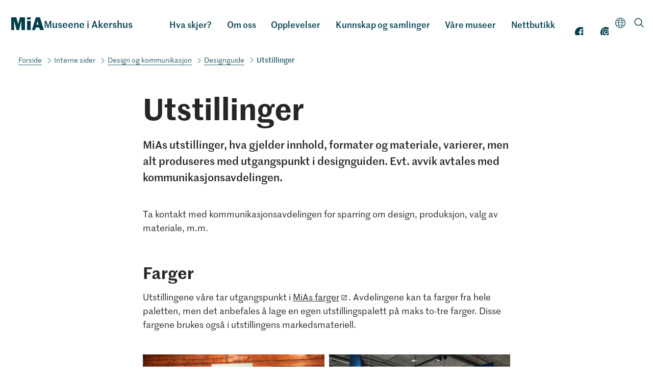

--- FILE ---
content_type: text/html; charset=utf-8
request_url: https://mia.no/designguide/utstillinger
body_size: 7270
content:
<!DOCTYPE html><html data-ng-app="m24App" data-ng-controller="BodyCtrl" lang="no" data-fullscreen="false" data-basecss="2" id="portal"> <head><meta http-equiv="Content-Type" content="text/html; charset=UTF-8"><meta name="viewport" content="width=device-width,initial-scale=1.0"><meta http-equiv="X-UA-Compatible" content="IE=edge"><link rel="icon" href="https://ems.dimu.org/image/0331vyF5meja?dimension=32"><title>Utstillinger - Museene i Akershus</title><script>
      var MUSEUM24_PORTAL_VERSION = "2026.01.07 (2.6.2)";
      console.log("Museum24:Portal - 2026.01.07 (2.6.2) | v2");
  </script><meta name="description" content="Innhold, formater og materiale varierer fra utstilling til utstilling."><meta name="keywords" content><link rel="canonical" href="https://mia.no/designguide/utstillinger"><link rel="apple-touch-icon" href="https://ems.dimu.org/image/0331vyF5meja?dimension=180"><script>
        var lang = document.getElementsByTagName('html')[0].getAttribute('lang').toLowerCase() || 'nb-no',

        req = {};
        req[lang] =  'gudbrandsdalsmusea'; 
        var Hyphenopoly = {
            require:  req,
            paths: {
                patterndir: "/assets/js/hyphens/patterns/",
                maindir: "/assets/js/hyphens/"
            },
            setup: {
                classnames: {
                    "hyphenate": {}
                }
            }
        };
        </script><script src="/assets/js/hyphens/Hyphenopoly_Loader.js"></script><style type="text/css">
            .hyphenate {
                hyphens: auto;
                -ms-hyphens: auto;
                -moz-hyphens: auto;
                -webkit-hyphens: auto;
            }
        </style><meta property="og:description" content="Innhold, formater og materiale varierer fra utstilling til utstilling."><meta property="og:image" content="https://ems.dimu.org/image/013AmPFD72zs?dimension=1200&mediaType=image/jpeg"><meta property="og:image:secure_url" content="https://ems.dimu.org/image/013AmPFD72zs?dimension=1200&mediaType=image/jpeg"><script data-cookieconsent="ignore" src="/assets/gen/js_head_packed.js?89c18018"></script><script src="/assets/js/noframework.waypoints.min.js"></script><link rel="stylesheet" type="text/css" href="/assets/gen/m24base2.css?65326023"><link rel="stylesheet" type="text/css" href="/assets/gen/m24site_standard1024.css?0e92f102"><link rel="stylesheet" type="text/css" href="/assets/design/site/28.css?m=3261bb0541ba2b863b90ff1df4d3849d"><script>

      HAS_INTROSECTIONS = false; 

    </script><meta name="google-site-verification" content="Fl5w8RWiKEAvU8vJYejHRdUjjhI2nj3FqD4mtqGAKus"><script>
!function(f,b,e,v,n,t,s){if(f.fbq)return;n=f.fbq=function(){n.callMethod?
n.callMethod.apply(n,arguments):n.queue.push(arguments)};if(!f._fbq)f._fbq=n;
n.push=n;n.loaded=!0;n.version='2.0';n.queue=[];t=b.createElement(e);t.async=!0;
t.src=v;s=b.getElementsByTagName(e)[0];s.parentNode.insertBefore(t,s)}(window,
document,'script','https://connect.facebook.net/en_US/fbevents.js');
fbq('init', '1668687023147121'); // Insert your pixel ID here.
fbq('track', 'PageView');
</script><noscript><img height="1" width="1" style="display:none" src="https://www.facebook.com/tr?id=1668687023147121&ev=PageView&noscript=1"></noscript><script>
                    var script = document.createElement('script');
                    script.defer = true;
                    script.dataset.domain = "mia.no,rollup.museum24";
                    script.dataset.api = "https://plausible.io/api/event";
                    script.src = "https://plausible.io/js/script.pageview-props.outbound-links.js";
                    script.setAttribute("event-solution", "Museum24");
                    script.setAttribute("event-site", "mia.no");
                    script.setAttribute("event-siteurl", "mia.no/");
                    script.setAttribute("event-siteid", "28");
                    script.setAttribute("event-sitename", "Museene i Akershus");
                    script.setAttribute("event-language", "no");
                    document.getElementsByTagName('head')[0].appendChild(script);
                </script><script defer src="/assets/gen/m24_plausible_events.js?249c53e6"></script><script async src="https://www.googletagmanager.com/gtag/js?id=G-EJCEHLSSGX"></script><script>
  window.dataLayer = window.dataLayer || [];
  function gtag(){dataLayer.push(arguments);}
  gtag('js', new Date());

  gtag('config', 'G-EJCEHLSSGX');
</script><script>(function(w,d,s,l,i){w[l]=w[l]||[];w[l].push({'gtm.start':
    new Date().getTime(),event:'gtm.js'});var f=d.getElementsByTagName(s)[0],
    j=d.createElement(s),dl=l!='dataLayer'?'&l='+l:'';j.async=true;j.src=
    'https://www.googletagmanager.com/gtm.js?id='+i+dl;f.parentNode.insertBefore(j,f);
    })(window,document,'script','dataLayer','845762479');</script><meta name="facebook-domain-verification" content="bpfhsh1d35ff5btryn5y6gsg6nhl6w"><script>
if (location.hash)
{
    var requested_hash = location.hash.slice(1);
    location.hash = "";
    setTimeout(function(){ location.hash = requested_hash}, 1000);   
}
</script><script>
    var slideconfig = {
      animation: 'slide',  //if 'fade' --> html structure chages a bit a design breaks.
      animationSpeed: '1000',
      slideshowSpeed: '5500'
    };
  </script></head> <body id="m24top" ng-click="closeFilters()" class="   template site--28 template--article theme-tertiary-light template--     pagetype-auto "> <noscript><iframe src="https://www.googletagmanager.com/ns.html?id=845762479" height="0" width="0" style="display:none;visibility:hidden"></iframe></noscript> <a tabindex="0" class="accessible" href="#main"> <span> Hopp til hovedinnhold </span> </a> <header data-version="2" data-header-type="standard" class="header" id="header" data-expanded="false"> <div class="header__grid header__grid--standard"> <div class="header__ident"> <a href="//mia.no" aria-labelledby="sitename" class="nav-home svg-logo"> <div class="header__logo"> <svg enable-background="new 0 0 425.2 164.8" id="logo" version="1.1" viewbox="0 0 425.2 164.8" x="0px" xml:space="preserve" y="0px"><g><g id="symbol"><path d="M179.6,164.8h-47.1V47.1H132l-30,117.7H69.8l-31-117.7h-0.5v117.7h-38V0h66.1L90,87.4h0.5L113.1,0h66.5V164.8z"></path><path d="M364.6,132.4h-44l-10.1,32.4h-41.1L320.6,0h53.3l51.6,164.8h-51.6L364.6,132.4z M355.9,96.3l-13.5-47.8L329,96.3H355.9z"></path><path d="M206.7,0.1h47.2v28.3h-47.2V0.1z M206.7,46.1h47.2l-0.1,118.4l-47,0.1L206.7,46.1z"></path></g></g></svg> </div> <div class="header__name" id="sitename"> Museene i Akershus </div> </a> </div> <div class="header__mobile_head"> <button class="button  button--toggle toggle--navigation toggle--navsearch" aria-labelledby="togglemenu_label" data-action="toggle-nav" aria-controls="header" aria-owns="header" aria-expanded="false"> <i class="button__icon"></i> <svg xmlns="http://www.w3.org/2000/svg" width="27" height="16" fill="#000" viewbox="0 0 27 16"><g transform="translate(-321 -54)"><path d="M15.935,14.563h-.723l-.256-.247a5.955,5.955,0,1,0-.64.64l.247.256v.723L19.137,20.5,20.5,19.137Zm-5.489,0a4.117,4.117,0,1,1,4.117-4.117A4.111,4.111,0,0,1,10.446,14.563Z" transform="translate(316.5 49.5)"></path><path d="M12.557,21H22.5V19H10.639ZM8.816,16H22.5V14H9.31ZM7.822,9l.995,2H22.5V9Z" transform="translate(325.5 46.682)"></path></g></svg> <b class="button__label" id="togglemenu_label"> <span>Meny</span> </b> </button> <div class="mobile__languages"> <button class="button  button--toggle  toggle--languages" id="toggle--languages" aria-label="Språk" data-action="toggle-nav-section" aria-controls="mob_languages" aria-owns="languages" aria-expanded="false"> <i class="button__icon i-nav-languages"></i> <b class="button__label" data-label-expand="Språk: Norsk" data-label-collapse="Velg språk:"> <span>Språk</span> </b> </button> <ul class="nav-languages" id="mob_languages" data-expanded="false" aria-label="Språk"> <li role="none"> <a class="nav-language" data-language="English" href="//mia.no/en"> English </a> </li> </ul> </div> </div> <div class="header_menu_container"> <div class="header__search"> <div class="nav-search" id="search"> <form class="form" role="search" action="//mia.no/m24-search"> <div class="form__input input--icon"> <input aria-label="Søkefelt for nettstedssøk" type="search" name="q" placeholder="Søk"> <i class="input__icon i-nav-search"></i> </div> </form> </div> </div> <nav class="header__menu"> <ul class="nav-menu" id="mainmenu" data-items="9"> <li class> <a href="//mia.no/hva-skjer" id="mainmenu-1" class="nav-item menu__link "> Hva skjer? </a> </li> <li class> <a href="//mia.no/om" id="mainmenu-2" class="nav-item" aria-expanded="false" aria-haspopup="true" aria-controls="submenu-2" aria-owns="submenu-2" data-action="toggle-submenu"> Om oss <div class="button  button--toggle  toggle--submenu"> <i class="button__icon"></i> </div> </a> <ul class="nav-submenu" id="submenu-2" data-expanded="false" aria-labelledby="mainmenu-2"> <li class> <a href="//mia.no/om" class="submenu__link">Om MiA</a> </li> <li class> <a href="//mia.no/kontakt" class="submenu__link">Kontakt oss</a> </li> <li class> <a href="https://candidate.webcruiter.com/nb/home/companyadverts?&link_source_ID=0&companylock=7966" class="nav-item " id="submenu-2-3"> Ledige stillinger </a> </li> <li class> <a href="//mia.no/tilgjengelighet" class="submenu__link">Tilgjengelighet</a> </li> <li class> <a href="//mia.no/utleie" class="submenu__link">Utleie</a> </li> <li class> <a href="//mia.no/gruppepriser" class="submenu__link">Gruppepriser</a> </li> <li class> <a href="//mia.no/foto-og-film" class="submenu__link">Foto- og filmoppdrag</a> </li> <li class> <a href="//mia.no/prosjekter" class="submenu__link">Prosjekter</a> </li> <li class> <a href="//mia.no/samarbeidspartnere" class="submenu__link">Samarbeidspartnere</a> </li> </ul> </li> <li class> <a href id="mainmenu-3" class="nav-item" aria-expanded="false" aria-haspopup="true" aria-controls="submenu-3" aria-owns="submenu-3" data-action="toggle-submenu"> Opplevelser <div class="button  button--toggle  toggle--submenu"> <i class="button__icon"></i> </div> </a> <ul class="nav-submenu" id="submenu-3" data-expanded="false" aria-labelledby="mainmenu-3"> <li class> <a href="//mia.no/utforsk" class="submenu__link">Utforsk museene</a> </li> <li class> <a href="//mia.no/arskort" class="submenu__link">Årskort</a> </li> <li class> <a href="//mia.no/skole" class="submenu__link">Skoletilbud</a> </li> <li class> <a href="https://digitaltmuseum.no/virtuelle-opplevelser" class="nav-item " id="submenu-3-4"> VirtueltMuseum </a> </li> <li class> <a href="//mia.no/podkast" class="submenu__link">Podkast</a> </li> <li class> <a href="//mia.no/aktiviteter" class="submenu__link">Hjemmeaktiviteter</a> </li> <li class> <a href="//mia.no/opplev-handverk-hos-mia" class="submenu__link">Håndverk </a> </li> </ul> </li> <li class> <a href="http://mia.no/samlingerogkompetanse" id="mainmenu-4" class="nav-item" aria-expanded="false" aria-haspopup="true" aria-controls="submenu-4" aria-owns="submenu-4" data-action="toggle-submenu"> Kunnskap og samlinger <div class="button  button--toggle  toggle--submenu"> <i class="button__icon"></i> </div> </a> <ul class="nav-submenu" id="submenu-4" data-expanded="false" aria-labelledby="mainmenu-4"> <li class> <a href="//mia.no/kompetanse" class="submenu__link">Kompetansesentre</a> </li> <li class> <a href="https://mia.no/museumstjenesten/forskning" class="nav-item " id="submenu-4-2"> Forskning </a> </li> <li class> <a href="//mia.no/samlinger-arkiv" class="submenu__link">Samlinger og arkiv</a> </li> </ul> </li> <li class> <a href="/#vaaremuseer" id="mainmenu-5" class="nav-item menu__link "> Våre museer </a> </li> <li class> <a href="https://butikk.mia.no/" id="mainmenu-6" class="nav-item menu__link "> Nettbutikk </a> </li> <li class> <a href="https://facebook.com/museeneiakershus" id="mainmenu-8" class="nav-item menu__link "> Facebook </a> </li> <li class> <a href="https://instagram.com/mia_museene_i_akershus/" id="mainmenu-9" class="nav-item menu__link "> Instagram </a> </li> </ul> </nav> <div class="focus__languages"> <button class="button  button--toggle  toggle--languages" id="toggle--languages" aria-label="Språk" data-action="toggle-nav-section" aria-controls="languages" aria-owns="languages" aria-expanded="false"> <i class="button__icon i-nav-languages"></i> <b class="button__label" data-label-expand="Språk: Norsk" data-label-collapse="Velg språk:"> <span>Språk</span> </b> </button> <ul class="nav-languages" id="languages" data-expanded="false" aria-label="Språk"> <li role="none"> <a class="nav-language" data-language="English" href="//mia.no/en"> English </a> </li> </ul> </div> <button class="button  button--toggle  toggle--search" data-action="toggle-search" aria-controls="search" aria-labelledby="togglesearch_label" aria-owns="search" aria-expanded="false"> <i class="button__icon i-nav-search"></i> <b class="button__label" id="togglesearch_label"> <span>Søk</span> </b> </button> </div> <div class="header__path"> <nav aria-label="Navigasjonssti" class="nav-path"> <p class="path__label" id="path-label_header">Du er her:</p> <ol aria-labelledby="path-label_header"> <li> <a href="//mia.no" class="path__link">Forside</a> </li> <li> <i class="path__icon  i-chevron-right"></i> Interne sider </li> <li> <i class="path__icon  i-chevron-right"></i> <a href="//mia.no/design-og-kommunikasjon" class="path__item">Design og kommunikasjon</a> </li> <li> <i class="path__icon  i-chevron-right"></i> <a href="//mia.no/designguide" class="path__item">Designguide</a> </li> <li> <i class="path__icon  i-chevron-right"></i> <span class="path__current">Utstillinger</span> </li> </ol> </nav> </div> </div> </div> </header> <main class="content" id="main" tabindex="-1"> <article class="article" id="top"> <div id="s-header" class="toc-target article__head skin__head     pad-top-auto pad-bottom-auto"> <div data-module="article__title" class="block  block--article__head txtalign--"> <div class="article__grid"> <div class="article__title "> <h1>Utstillinger </h1> </div> <div class="article__leadtext "> <p> MiAs utstillinger, hva gjelder innhold, formater og materiale, varierer, men alt produseres med utgangspunkt i designguiden. Evt. avvik avtales med kommunikasjonsavdelingen. </p> </div> </div> </div> </div> <section id="s-2" class="toc-target article__body skin__body   pad-top-auto pad-bottom-auto "> <div data-module="article__bodytext" id="b-21" class="block txtalign-- toc-target"> <div class="article__grid" data-layout="auto"> <div class="article__content layout--auto      " data-title-visible="false"> <div class="article__bodytext"> <div class="module__body"> <p>Ta kontakt med kommunikasjonsavdelingen for sparring om design, produksjon, valg av materiale, m.m.<br></p> </div> </div> </div> </div> </div> <div data-module="article__bodytext" id="b-22" class="block txtalign-- toc-target"> <div class="article__grid" data-layout="auto"> <div class="article__content layout--auto      " data-title-visible="true"> <div class="article__bodytext"> <h2>Farger</h2> <div class="module__body"> <p>Utstillingene våre tar utgangspunkt i <a href="https://mia.no/farger" target="_blank">MiAs farger</a>. Avdelingene kan ta farger fra hele paletten, men det anbefales å lage en egen utstillingspalett på maks to-tre farger. Disse fargene brukes også i utstillingens markedsmateriell.</p> </div> </div> </div> </div> </div> <div data-module="article__media" id="b-23" class="block txtalign-- toc-target"> <div class="section__grid "> <div id="media--block-3_2" class="media media--grid-common media-format--auto  media-layout--auto  media--grid   gridSize-auto width--auto" data-fullscreen="false" data-fullscreen-open="media--fullscreen" data-fullscreen-exit="media--grid" data-slideshow data-animation="slide" data-speed="5000" data-loop="False" data-slideshow-playing="false" data-slideshow-pages="6" data-media-details="false" data-media-thumbnails="false" data-media-zoom="false" data-media-thumb-captions-visible="false"> <ul class="media__list  no-packery" data-action="media-details" data-parent="media--block-3_2"> <li class="media__item galleryitem--medium" id="media--block-3_2--1" data-page="1" data-thumb="https://ems.dimu.org/image/02349wz7u3rt?dimensions=400x400"> <figure class="module module--media type--image format--auto layout--auto module--medium"> <div class="module__grid skin-media skin"> <div class="module__media   skin" data-focus-x="0" data-focus-y="0"> <img src="https://ems.dimu.org/image/02349wz7u3rt?dimension=800x800" class="img-landscape slideimg" data-action="fullscreen-toggle" data-parent="media--block-3_2" data-page="1" data-clean_src="https://ems.dimu.org/image/02349wz7u3rt" alt loading="lazy"> </div> <div class="module__content"> <div class="module__head"> <div class="media__label"> <b class="media__page">1</b>/<i class="media__total">6</i> </div> </div> <div class="module__body"> <figcaption class="media__caption"> </figcaption> </div> </div> </div> </figure> </li> <li class="media__item galleryitem--medium" id="media--block-3_2--2" data-page="2" data-thumb="https://ems.dimu.org/image/013AmPFD72zs?dimensions=400x400"> <figure class="module module--media type--image format--auto layout--auto module--medium"> <div class="module__grid skin-media skin"> <div class="module__media   skin" data-focus-x="0" data-focus-y="0"> <img src="https://ems.dimu.org/image/013AmPFD72zs?dimension=800x800" class="img-landscape slideimg" data-action="fullscreen-toggle" data-parent="media--block-3_2" data-page="2" data-clean_src="https://ems.dimu.org/image/013AmPFD72zs" alt loading="lazy"> </div> <div class="module__content"> <div class="module__head"> <div class="media__label"> <b class="media__page">2</b>/<i class="media__total">6</i> </div> </div> <div class="module__body"> <figcaption class="media__caption"> </figcaption> </div> </div> </div> </figure> </li> <li class="media__item galleryitem--medium" id="media--block-3_2--3" data-page="3" data-thumb="https://ems.dimu.org/image/013AmPFD72vc?dimensions=400x400"> <figure class="module module--media type--image format--auto layout--auto module--medium"> <div class="module__grid skin-media skin"> <div class="module__media   skin" data-focus-x="0" data-focus-y="0"> <img src="https://ems.dimu.org/image/013AmPFD72vc?dimension=800x800" class="img-landscape slideimg" data-action="fullscreen-toggle" data-parent="media--block-3_2" data-page="3" data-clean_src="https://ems.dimu.org/image/013AmPFD72vc" alt loading="lazy"> </div> <div class="module__content"> <div class="module__head"> <div class="media__label"> <b class="media__page">3</b>/<i class="media__total">6</i> </div> </div> <div class="module__body"> <figcaption class="media__caption"> </figcaption> </div> </div> </div> </figure> </li> <li class="media__item galleryitem--medium" id="media--block-3_2--4" data-page="4" data-thumb="https://ems.dimu.org/image/013AktbH1UT7?dimensions=400x400"> <figure class="module module--media type--image format--auto layout--auto module--medium"> <div class="module__grid skin-media skin"> <div class="module__media   skin" data-focus-x="0" data-focus-y="0"> <img src="https://ems.dimu.org/image/013AktbH1UT7?dimension=800x800" class="img-landscape slideimg" data-action="fullscreen-toggle" data-parent="media--block-3_2" data-page="4" data-clean_src="https://ems.dimu.org/image/013AktbH1UT7" alt="Mann og jente går i midten av utstillingsskilt." loading="lazy"> </div> <div class="module__content"> <div class="module__head"> <div class="media__label"> <b class="media__page">4</b>/<i class="media__total">6</i> </div> </div> <div class="module__body"> <figcaption class="media__caption"> </figcaption> </div> </div> </div> </figure> </li> <li class="media__item galleryitem--medium" id="media--block-3_2--5" data-page="5" data-thumb="https://ems.dimu.org/image/013AktFYTgb1?dimensions=400x400"> <figure class="module module--media type--image format--auto layout--auto module--medium"> <div class="module__grid skin-media skin"> <div class="module__media   skin" data-focus-x="0" data-focus-y="0"> <img src="https://ems.dimu.org/image/013AktFYTgb1?dimension=800x800" class="img-landscape slideimg" data-action="fullscreen-toggle" data-parent="media--block-3_2" data-page="5" data-clean_src="https://ems.dimu.org/image/013AktFYTgb1" alt loading="lazy"> </div> <div class="module__content"> <div class="module__head"> <div class="media__label"> <b class="media__page">5</b>/<i class="media__total">6</i> </div> </div> <div class="module__body"> <figcaption class="media__caption"> </figcaption> </div> </div> </div> </figure> </li> <li class="media__item galleryitem--medium" id="media--block-3_2--6" data-page="6" data-thumb="https://ems.dimu.org/image/013AjtNjGWro?dimensions=400x400"> <figure class="module module--media type--image format--auto layout--auto module--medium"> <div class="module__grid skin-media skin"> <div class="module__media   skin" data-focus-x="0" data-focus-y="0"> <img src="https://ems.dimu.org/image/013AjtNjGWro?dimension=800x800" class="img-landscape slideimg" data-action="fullscreen-toggle" data-parent="media--block-3_2" data-page="6" data-clean_src="https://ems.dimu.org/image/013AjtNjGWro" alt="Tre gutter, elever, sitter å ser på en film i Jugendabteilung." loading="lazy"> </div> <div class="module__content"> <div class="module__head"> <div class="media__label"> <b class="media__page">6</b>/<i class="media__total">6</i> </div> </div> <div class="module__body"> <figcaption class="media__caption"> </figcaption> </div> </div> </div> </figure> </li> </ul> <div class="module__grid  skin-media skin"> <div class="media__nav skin-media"> <ul class="nav-fullscreen"> <li class="nav-fullscreen-exit"> <button title="Lukk fullskjerm" aria-label="Lukk fullskjerm" class="button  button--circle" data-action="fullscreen-toggle" data-parent="media--block-3_2" data-page="3"> <i class="button__icon i-nav-close"></i> </button> </li> </ul> <ul class="nav-slideshow"> <li class="nav-prev"> <button aria-label="Forrige bilde" class="button" data-action="slideshow-prev" data-parent="media--block-3_2"> <i class="button__icon i-nav-left"></i> </button> </li> <li class="nav-next"> <button aria-label="Neste bilde" class="button" data-action="slideshow-next" data-parent="media--block-3_2"> <i class="button__icon i-nav-right"> </i> </button> </li> <li class="nav-details"> <button class="button  button--action" title="Åpne eller lukk bildetekst" aria-label="Åpne eller lukk bildetekst" data-action="media-details" data-parent="media--block-3_2"> <i class="button__icon i-nav-more"></i> <b class="button__label">Åpne eller lukk bildetekst</b> </button> </li> </ul> </div> </div> </div> </div> </div> <div data-module="article__bodytext" id="b-24" class="block txtalign-- toc-target"> <div class="article__grid" data-layout="auto"> <div class="article__content layout--auto      " data-title-visible="true"> <div class="article__bodytext"> <h2>Logo</h2> <div class="module__body"> <p><a href="https://mia.no/logo" target="_blank">Logo</a> benyttes i introduksjonstekster/-plansjer o.l. Den behøver ikke å gå igjen i alle deler av utstillingen. </p> </div> </div> </div> </div> </div> <div data-module="article__bodytext" id="b-25" class="block txtalign-- toc-target"> <div class="article__grid" data-layout="auto"> <div class="article__content layout--auto      " data-title-visible="true"> <div class="article__bodytext"> <h2>Typografi</h2> <div class="module__body"> <p><a href="https://mia.no/typografi" target="_blank">Vi bruker profilfonten Marr Sans i all utstillingstekst.</a></p><p>Hvis tekst skal brukes som et grafisk element, og dermed ha en annen font enn Marr Sans, drøftes dette med kommunikasjonsavdelingen.</p> </div> </div> </div> </div> </div> <div data-module="article__bodytext" id="b-26" class="block txtalign-- toc-target"> <div class="article__grid" data-layout="auto"> <div class="article__content layout--auto      " data-title-visible="true"> <div class="article__bodytext"> <h2>Grid</h2> <div class="module__body"> <p>Som i resten av designguiden vår, venstrestiller vi også tekst i utstillingene våre og <a href="https://mia.no/system-og-grid" target="_blank">følger guidens grid</a>. Skap rette linjer og ryddighet, både for tekst og grafiske elementer. </p> </div> </div> </div> </div> </div> <div data-module="article__bodytext" id="b-27" class="block txtalign-- toc-target"> <div class="article__grid" data-layout="auto"> <div class="article__content layout--auto      " data-title-visible="true"> <div class="article__bodytext"> <h2>Materiale og format</h2> <div class="module__body"> <p>Mye materiale må bestilles, og krever også en del manuell produksjon, beskjæring, montering, o.l.<br></p><p></p><p>Det er viktig å melde inn produksjon av utstillinger i god tid, slik at det evt. blir bestilt inn manglende materiale. Vi bruker fortrinnsvis miljømerket materiale når vi trykker.</p><p>Ta kontakt med kommunikasjonsavdelingen for sparring på materiale og formater.</p><p></p><p></p> </div> </div> </div> </div> </div> <div data-module="article__relations" id="b-28" class="block txtalign-- toc-target"> <div class="article__grid"> <section class="article__bodytext"> </section></div> <div class="article__bodytext"> <div class="article__grid"> <ul class="module__buttons s-border"> <li> <a href="https://mia.no/designguide" data-document class="module__button   " target="_self"> Tilbake til designguide </a> </li> </ul> </div> </div> </div> </section> </article> </main> <footer class="footer" id="footer"> <div class="footer__grid"> <div class="footer__nav"> </div> <div class="footer__contact"> <div class="footer__address"> <strong class="contact__name">Museene i Akershus</strong> <span class="contact__address"> Strømsveien 74, 2010 Strømmen <span class="contact__place"> Postboks 168, 2011 Strømmen </span> </span> <span class="contact__phone"><strong>Telefon</strong> +47 47 47 19 80 </span> <span class="contact__email"><strong>E-post</strong> <a href="mailto:post@mia.no"> post@mia.no </a> </span> <span class="address__group_2"> <div class="footer__links"> <div class="privacy"> <a href="http://mia.no/personvern" target="_blank" class="privacy__link">Personvernerklæring og informasjonskapsler</a> </div> <div class="uu"> <a href="https://uustatus.no/nb/erklaringer/publisert/f0a63b14-239c-4867-874e-308ea4cd982c" target="_blank" class="uu__link">Tilgjengelighetserklæring</a> </div> </div> <span class="contact__copyright"> </span> </span> </div> <div class="footer__social"> <ul class="nav-social"> <li> <a aria-labelledby="facebooklink" rel="noreferrer" href="https://www.facebook.com/museeneiakershus" target="_blank" class="button  button--social"> <i class="button__icon i-social-facebook"></i><b id="facebooklink" class="button__label">Facebook</b> </a> </li> <li> <a aria-labelledby="instalink" rel="noreferrer" href="https://www.instagram.com/mia_museene_i_akershus/" target="_blank" class="button  button--social"> <i class="button__icon i-social-instagram"></i><b id="instalink" class="button__label">Instagram</b> </a> </li> <li> <a aria-labelledby="youtubelink" rel="noreferrer" href="https://www.youtube.com/channel/UCrSj2IAehViMf_-bvla364w/videos" target="_blank" class="button  button--social"> <i class="button__icon i-social-youtube"></i><b id="youtubelink" class="button__label">Youtube</b> </a></li> <li> <a aria-labelledby="linkedinlink" rel="noreferrer" href="https://www.linkedin.com/company/23461336/" target="_blank" class="button  button--social"> <i class="button__icon i-social-linkedin"></i><b id="linkedinlink" class="button__label"> LinkedIn</b> </a> </li> <li style="margin-top:auto;font-size:0"></li> </ul> </div> </div> <div class="footer__info"> <p></p> </div> <div class="footer__parent"> <i class="button__icon"> <svg version="1.1" x="0px" y="0px" viewbox="0 0 425.2 164.8" enable-background="new 0 0 425.2 164.8" xml:space="preserve" id="logo"><g> <g id="symbol"> <path d="M179.6,164.8h-47.1V47.1H132l-30,117.7H69.8l-31-117.7h-0.5v117.7h-38V0h66.1L90,87.4h0.5L113.1,0h66.5V164.8z"></path> <path d="M364.6,132.4h-44l-10.1,32.4h-41.1L320.6,0h53.3l51.6,164.8h-51.6L364.6,132.4z M355.9,96.3l-13.5-47.8L329,96.3H355.9z"></path> <path d="M206.7,0.1h47.2v28.3h-47.2V0.1z M206.7,46.1h47.2l-0.1,118.4l-47,0.1L206.7,46.1z"></path> </g> </g></svg> </i> <b class="button__label"> <span><p><span>Museene i Akershus</span><br></p></span> </b> </div> </div> <a aria-label="Til toppen av siden" title="Til toppen av siden" class="scrollTopButton" href="#m24top"> <i class="button__icon i-nav-up"></i> </a> </footer> <script>
          //Check if <video> tag exist in DOM most effecient way
          document.addEventListener("DOMContentLoaded", function() {
            var videos = document.getElementsByTagName('video');
            if(videos.length > 0) {
                //Load hls.js
                var script = document.createElement('script');
                script.src = "/assets/js/hls.js";
                script.defer = true;
                document.head.appendChild(script);
            }
          });
    
        </script> <script data-cookieconsent="ignore" src="/assets/gen/js_packed_v2.js?e6de4a15"></script> <script data-cookieconsent="ignore" defer src="/assets/gen/js_packed_v2_defered.js?b6039906"></script> <script data-cookieconsent="ignore" src="/assets/gen/angular.js?13cbfd11"></script> <script src="/assets/js/m24/i18n/angular-locale_nb-no.js"></script> <script defer src="/assets/gen/m24_basics.js?3387a2b8"></script> </body> </html> 

--- FILE ---
content_type: text/css
request_url: https://mia.no/assets/design/site/28.css?m=3261bb0541ba2b863b90ff1df4d3849d
body_size: 3830
content:
@font-face{font-family:"Marr Sans";src:url('/assets/design/fonts/MarrSans-Web/MarrSans-Thin-Web.eot?1445474948');src:url('/assets/design/fonts/MarrSans-Web/MarrSans-Thin-Web.eot?&1445474948#iefix') format('embedded-opentype'),url('/assets/design/fonts/MarrSans-Web/MarrSans-Thin-Web.woff?1445474948') format('woff'),url('/assets/design/fonts/MarrSans-Web/MarrSans-Thin-Web.ttf?1445474948') format('truetype'),url('/assets/design/fonts/MarrSans-Web/MarrSans-Thin-Web.svg?1445474948') format('svg');font-weight:100;font-style:normal}@font-face{font-family:"Marr Sans";src:url('/assets/design/fonts/MarrSans-Web/MarrSans-ThinItalic-Web.eot?1445474948');src:url('/assets/design/fonts/MarrSans-Web/MarrSans-ThinItalic-Web.eot?&1445474948#iefix') format('embedded-opentype'),url('/assets/design/fonts/MarrSans-Web/MarrSans-ThinItalic-Web.woff?1445474948') format('woff'),url('/assets/design/fonts/MarrSans-Web/MarrSans-ThinItalic-Web.ttf?1445474948') format('truetype'),url('/assets/design/fonts/MarrSans-Web/MarrSans-ThinItalic-Web.svg?1445474948') format('svg');font-weight:100;font-style:italic}@font-face{font-family:"Marr Sans";src:url('/assets/design/fonts/MarrSans-Web/MarrSans-Light-Web.eot?1445474948');src:url('/assets/design/fonts/MarrSans-Web/MarrSans-Light-Web.eot?&1445474948#iefix') format('embedded-opentype'),url('/assets/design/fonts/MarrSans-Web/MarrSans-Light-Web.woff?1445474948') format('woff'),url('/assets/design/fonts/MarrSans-Web/MarrSans-Light-Web.ttf?1445474948') format('truetype'),url('/assets/design/fonts/MarrSans-Web/MarrSans-Light-Web.svg?1445474948') format('svg');font-weight:300;font-style:normal}@font-face{font-family:"Marr Sans";src:url('/assets/design/fonts/MarrSans-Web/MarrSans-LightItalic-Web.eot?1445474948');src:url('/assets/design/fonts/MarrSans-Web/MarrSans-LightItalic-Web.eot?&1445474948#iefix') format('embedded-opentype'),url('/assets/design/fonts/MarrSans-Web/MarrSans-LightItalic-Web.woff?1445474948') format('woff'),url('/assets/design/fonts/MarrSans-Web/MarrSans-LightItalic-Web.ttf?1445474948') format('truetype'),url('/assets/design/fonts/MarrSans-Web/MarrSans-LightItalic-Web.svg?1445474948') format('svg');font-weight:300;font-style:italic}@font-face{font-family:"Marr Sans";src:url('/assets/design/fonts/MarrSans-Web/MarrSans-Regular-Web.eot?1445474948');src:url('/assets/design/fonts/MarrSans-Web/MarrSans-Regular-Web.eot?&1445474948#iefix') format('embedded-opentype'),url('/assets/design/fonts/MarrSans-Web/MarrSans-Regular-Web.woff?1445474948') format('woff'),url('/assets/design/fonts/MarrSans-Web/MarrSans-Regular-Web.ttf?1445474948') format('truetype'),url('/assets/design/fonts/MarrSans-Web/MarrSans-Regular-Web.svg?1445474948') format('svg');font-weight:400;font-style:normal}@font-face{font-family:"Marr Sans";src:url('/assets/design/fonts/MarrSans-Web/MarrSans-RegularItalic-Web.eot?1445474948');src:url('/assets/design/fonts/MarrSans-Web/MarrSans-RegularItalic-Web.eot?&1445474948#iefix') format('embedded-opentype'),url('/assets/design/fonts/MarrSans-Web/MarrSans-RegularItalic-Web.woff?1445474948') format('woff'),url('/assets/design/fonts/MarrSans-Web/MarrSans-RegularItalic-Web.ttf?1445474948') format('truetype'),url('/assets/design/fonts/MarrSans-Web/MarrSans-RegularItalic-Web.svg?1445474948') format('svg');font-weight:400;font-style:italic}@font-face{font-family:"Marr Sans";src:url('/assets/design/fonts/MarrSans-Web/MarrSans-Medium-Web.eot?1445474948');src:url('/assets/design/fonts/MarrSans-Web/MarrSans-Medium-Web.eot?&1445474948#iefix') format('embedded-opentype'),url('/assets/design/fonts/MarrSans-Web/MarrSans-Medium-Web.woff?1445474948') format('woff'),url('/assets/design/fonts/MarrSans-Web/MarrSans-Medium-Web.ttf?1445474948') format('truetype'),url('/assets/design/fonts/MarrSans-Web/MarrSans-Medium-Web.svg?1445474948') format('svg');font-weight:500;font-style:normal}@font-face{font-family:"Marr Sans";src:url('/assets/design/fonts/MarrSans-Web/MarrSans-MediumItalic-Web.eot?1445474948');src:url('/assets/design/fonts/MarrSans-Web/MarrSans-MediumItalic-Web.eot?&1445474948#iefix') format('embedded-opentype'),url('/assets/design/fonts/MarrSans-Web/MarrSans-MediumItalic-Web.woff?1445474948') format('woff'),url('/assets/design/fonts/MarrSans-Web/MarrSans-MediumItalic-Web.ttf?1445474948') format('truetype'),url('/assets/design/fonts/MarrSans-Web/MarrSans-MediumItalic-Web.svg?1445474948') format('svg');font-weight:500;font-style:italic}@font-face{font-family:"Marr Sans";src:url('/assets/design/fonts/MarrSans-Web/MarrSans-Semibold-Web.eot?1445474948');src:url('/assets/design/fonts/MarrSans-Web/MarrSans-Semibold-Web.eot?&1445474948#iefix') format('embedded-opentype'),url('/assets/design/fonts/MarrSans-Web/MarrSans-Semibold-Web.woff?1445474948') format('woff'),url('/assets/design/fonts/MarrSans-Web/MarrSans-Semibold-Web.ttf?1445474948') format('truetype'),url('/assets/design/fonts/MarrSans-Web/MarrSans-Semibold-Web.svg?1445474948') format('svg');font-weight:600;font-style:normal}@font-face{font-family:"Marr Sans";src:url('/assets/design/fonts/MarrSans-Web/MarrSans-SemiboldItalic-Web.eot?1445474948');src:url('/assets/design/fonts/MarrSans-Web/MarrSans-SemiboldItalic-Web.eot?&1445474948#iefix') format('embedded-opentype'),url('/assets/design/fonts/MarrSans-Web/MarrSans-SemiboldItalic-Web.woff?1445474948') format('woff'),url('/assets/design/fonts/MarrSans-Web/MarrSans-SemiboldItalic-Web.ttf?1445474948') format('truetype'),url('/assets/design/fonts/MarrSans-Web/MarrSans-SemiboldItalic-Web.svg?1445474948') format('svg');font-weight:600;font-style:italic}@font-face{font-family:"Marr Sans";src:url('/assets/design/fonts/MarrSans-Web/MarrSans-Bold-Web.eot?1445474948');src:url('/assets/design/fonts/MarrSans-Web/MarrSans-Bold-Web.eot?&1445474948#iefix') format('embedded-opentype'),url('/assets/design/fonts/MarrSans-Web/MarrSans-Bold-Web.woff?1445474948') format('woff'),url('/assets/design/fonts/MarrSans-Web/MarrSans-Bold-Web.ttf?1445474948') format('truetype'),url('/assets/design/fonts/MarrSans-Web/MarrSans-Bold-Web.svg?1445474948') format('svg');font-weight:700;font-style:normal}@font-face{font-family:"Marr Sans";src:url('/assets/design/fonts/MarrSans-Web/MarrSans-BoldItalic-Web.eot?1445474948');src:url('/assets/design/fonts/MarrSans-Web/MarrSans-BoldItalic-Web.eot?&1445474948#iefix') format('embedded-opentype'),url('/assets/design/fonts/MarrSans-Web/MarrSans-BoldItalic-Web.woff?1445474948') format('woff'),url('/assets/design/fonts/MarrSans-Web/MarrSans-BoldItalic-Web.ttf?1445474948') format('truetype'),url('/assets/design/fonts/MarrSans-Web/MarrSans-BoldItalic-Web.svg?1445474948') format('svg');font-weight:700;font-style:italic}@font-face{font-family:"Marr Sans";src:url('/assets/design/fonts/MarrSans-Web/MarrSans-UltraBlack-Web.eot?1445474948');src:url('/assets/design/fonts/MarrSans-Web/MarrSans-UltraBlack-Web.eot?&1445474948#iefix') format('embedded-opentype'),url('/assets/design/fonts/MarrSans-Web/MarrSans-UltraBlack-Web.woff?1445474948') format('woff'),url('/assets/design/fonts/MarrSans-Web/MarrSans-UltraBlack-Web.ttf?1445474948') format('truetype'),url('/assets/design/fonts/MarrSans-Web/MarrSans-UltraBlack-Web.svg?1445474948') format('svg');font-weight:900;font-style:normal}@font-face{font-family:"Marr Sans";src:url('/assets/design/fonts/MarrSans-Web/MarrSans-UltraBlackItalic-Web.eot?1445474948');src:url('/assets/design/fonts/MarrSans-Web/MarrSans-UltraBlackItalic-Web.eot?&1445474948#iefix') format('embedded-opentype'),url('/assets/design/fonts/MarrSans-Web/MarrSans-UltraBlackItalic-Web.woff?1445474948') format('woff'),url('/assets/design/fonts/MarrSans-Web/MarrSans-UltraBlackItalic-Web.ttf?1445474948') format('truetype'),url('/assets/design/fonts/MarrSans-Web/MarrSans-UltraBlackItalic-Web.svg?1445474948') format('svg');font-weight:900;font-style:italic}[lang="no"] a.path__link:first-child:before{content:"Forside";font-size:14px;border-bottom:1px solid}a.path__link:first-child{font-size:0;border-bottom:0}html{--font-content:"Marr sans",sans-serif;--site-text-color:#262626;--site-header-name:block;--site-header-logo-width:clamp(60px,5vw,75px);--site-header-name-size:clamp(19px,1.5vw,23px);--site-header-logo-margin-top:1.75rem;--site-header-logo-margin-bottom:1.5rem;--site-header-logo-margin-left:clamp(16px,1.75vw,28px);--mobile-menu-height:77px;--header-path-color:#023f4d;--header-path-left:clamp(20px,2.5vw,28px);--header-path-opacity:.85;--site-header-text-color:#023f4d;--site-footer-parentlogo-height:40px;--site-footer-strong-weight:600;--special-opacity:.95;--banner-auto-align:center;--banner-auto-align-links:center;--banner-auto-valign:center;--banner-title-weight:600;--banner-insert-transform:normal;--banner-insert-font-weight:600;--article-h1-weight:600;--article-h1-size:3.25em;--article-h1-mobile-size:2.25em;--article-h1-margin-bottom:.25em;--article-h1-margin-top:1em;--section-title-size:2.25em;--section-title-weight:600;--article-h2-weight:600;--article-h2-size:1.75em;--article-insertTitle-weight:500;--contentbox-title-weight:600;--card-title-font-weight:600;--museum-color:#023f4d;--museum-color-text:#fff;--skin-bg-button:#000;--skin-txt-button:#fff;--button-transform:uppercase;--button-arrow:none;--button-radius:0;--button-padding:.5em 1em}.template{--site-footer-background:var(--museum-color);--site-footer-text:var(--museum-color-text);--site-header-expanded-background-color:var(--museum-color);--site-header-expanded-text-color:var(--museum-color-text);--megamenu-padding:0;--megamenu-item-padding:1rem;--megamenu-item-border-bottom-color:rgba(255,255,255,0.15);--megamenu-sub-background:rgba(255,255,255,0.1);--megamenu-focus-text-decoration:underline}@media(min-width:1024px){.header__menu{margin-right:0}.toggle--languages{margin-left:0}.header__search [data-expanded=true] .form__input{--site-header-background-color:#fff}.header__ident .nav-home{gap:.5rem}html{--site-header-name-size:clamp(18px,1.5vw,23px)}}@media(min-width:1064px){.header__ident .nav-home{gap:.75rem}}.article__leadtext p{font-weight:500}.header__logo svg *{fill:#023f4d}[data-expanded="true"] .header__logo svg *,.footer__parent svg *{fill:var(--museum-color-text,#fff) !important}.nav-overlay{display:none}@media screen and (max-width:600px){.template{--button-font-size:.8em}}@media(min-width:1024px){.i-nav-languages{font-size:20px;margin-top:0}}.header__mega_container .mega__search .nav-search{padding-top:1em}.header__elements_container{padding-top:.5em}@media(min-width:768px){.template{--site-header-logo-margin-top:2rem;--site-header-logo-margin-bottom:1.75rem}.header__mega_container .mega__search .nav-search{padding-top:1em}.header__menu{padding-top:1.5em}}.header__name{max-width:62vw;line-height:1}@media(min-width:768px){[class*="row--grid"] .module--medium .module__head .card-title{font-size:1.35em;margin-bottom:.5em;margin-top:.5em}[class*="row--grid"] .module--large .module__head .card-title{font-size:1.75em;margin-bottom:.5em;margin-top:.5em}}.module--banner .module__heading{margin-bottom:.15em}.introSection .transparent .skin.skin-banner .module__content{--skin-txt:#fff;--skin-body:#fff}.introSection .module--banner.no-media{min-height:unset !important}.article__body .block__intro{margin-bottom:1.5em}.article__body .block:first-child .article__bodytext h2{margin-top:1em}.template.theme-no-breadcrumbs{--header-path-display:none}.template.theme-white-breadcrumbs{--header-path-color:#fff}.theme-secondary-light .header__path,.theme-primary .header__path,.theme-primary-light .header__path,.theme-default .header__path{background:#fff;opacity:1}.theme-overlayheader .header svg path{fill:#fff}.template.theme-overlayheader .header[data-expanded="false"]{--site-header-text-color:#fff;--site-header-background-color:transparent;--focusmenu-background:rgba(0,0,0,0.4);--focusmenu-border-radius:4px}.template[class*="theme-overlayheader"] .header{position:absolute}.template.theme-overlayheader-txt-dark .header[data-expanded="false"]{--site-header-text-color:#023f4d;--overlayheader-text:#023f4d;--site-header-background-color:transparent;--focusmenu-background:rgba(255,255,255,0.75);background:transparent}.theme-overlayheader-txt-dark .header svg path{fill:#023f4d}.theme-overlayheader-txt-dark .header__path{display:none}@media(min-width:1024px){.header__menu ul.nav-menu>li a[href*="facebook.com"],.header__menu ul.nav-menu>li a[href*="instagram.com"]{padding:1.1em;margin-right:.4rem;margin-left:.4rem}}.skin-nordre-oyeren.skin-banner.has-media.layout--img{--skin-bg:transparent;--skin-rgb:1 0 0 / 0;--skin-txt:#fff;--skin-body:#fff;--skin-bg-button:#fff;--skin-txt-button:#000;--skin-border-button:#fff}.skin.skin-contentbox{--contentbox-border:2px solid #000}.skin-white,.section.skin-mia,.skin-card,.skin{--skin-bg:#fff;--skin-rgb:255 255 255;--skin-txt:#000;--skin-body:#000;--skin-bg-button:#000;--skin-txt-button:#fff;--skin-border-button:#000;--contentbox-border:2px solid #000}.skin_white-museum-button{--skin-bg:#fff;--skin-rgb:255 255 255;--skin-txt:#000;--skin-body:#000;--skin-bg-button:var(--museum-color,#000);--skin-txt-button:var(--museum-color-text,#fff);--skin-border-button:var(--museum-color,#000);--contentbox-border:2px solid var(--museum-color,#000)}.skin_white-antrasit{--skin-bg:#fff;--skin-rgb:255 255 255;--skin-txt:#023f4d;--skin-body:#023f4d;--skin-bg-button:#023f4d;--skin-txt-button:#fff;--skin-border-button:#023f4d;--contentbox-border:2px solid #023f4d}.skin-black,.layout--img .skin-transparent.skin-banner.has-media,.layout--img .skin-banner.has-media.has-textbackground,.layout--img .skin-alternative-1.skin-banner.has-media,.layout--img .skin-alternative-2.skin-banner.has-media,.layout--img .skin-map.has-media,.layout--img .skin-map-anthracite.has-media,.layout--img .no-skin.skin-banner.has-media,.layout--img .skin.skin-banner.has-media,.layout--img .skin-mia.skin-banner.has-media,.layout--img .skin-primary.skin-banner.has-media,.layout--img .skin-secondary.skin-banner.has-media{--skin-bg:#000;--skin-rgb:1 0 0;--skin-txt:#fff;--skin-body:#fff;--skin-bg-button:#fff;--skin-txt-button:#000;--skin-border-button:#fff}.skin-black-museum-button{--skin-bg:#000;--skin-rgb:1 0 0;--skin-txt:#fff;--skin-body:#fff;--skin-bg-button:var(--museum-color,#fff);--skin-txt-button:var(--museum-color-text,#000);--skin-border-button:var(--museum-color,#fff)}.skin-antrasit,.skin.skin-site-50,.skin-mia,.events .site-0 .module__content{--skin-bg:#023f4d;--skin-rgb:2 63 77;--skin-txt:#fff;--skin-body:#fff;--skin-bg-button:#fff;--skin-txt-button:#000;--skin-border-button:#fff}.skin-dark-grey,.skin.skin-site-34{--skin-bg:#575756;--skin-rgb:87 87 86;--skin-txt:#fff;--skin-body:#fff;--skin-bg-button:#fff;--skin-txt-button:#000;--skin-border-button:#fff}.skin-light-grey,.skin-map,.skin.skin-banner{--skin-bg:#dadad9;--skin-rgb:217 217 217;--skin-txt:#000;--skin-body:#000;--skin-bg-button:#000;--skin-txt-button:#fff;--skin-border-button:#000}.skin-light-blue,.skin.skin-site-65,.skin.skin-site-46,.skin.skin-site-35{--skin-bg:#9cc;--skin-rgb:153 204 204;--skin-txt:#000;--skin-body:#000;--skin-bg-button:#000;--skin-txt-button:#fff;--skin-border-button:#000}.skin-mint,.skin.skin-site-39,.skin.skin-site-41{--skin-bg:#91f0d2;--skin-rgb:145 240 210;--skin-txt:#000;--skin-body:#000;--skin-bg-button:#000;--skin-txt-button:#fff;--skin-border-button:#000}.skin-teal,.skin.skin-site-27{--skin-bg:#008383;--skin-rgb:8 146 146;--skin-txt:#fff;--skin-body:#fff;--skin-bg-button:#fff;--skin-txt-button:#000;--skin-border-button:#fff}.skin-dirty-blue{--skin-bg:#1c7e8e;--skin-rgb:26 126 142;--skin-txt:#fff;--skin-body:#fff;--skin-bg-button:#fff;--skin-txt-button:#000;--skin-border-button:#fff}.skin-blue{--skin-bg:#3261e2;--skin-rgb:50 65 226;--skin-txt:#fff;--skin-body:#fff;--skin-bg-button:#fff;--skin-txt-button:#000;--skin-border-button:#fff}.skin-deep-blue{--skin-bg:#007bc0;--skin-rgb:0 123 192;--skin-txt:#fff;--skin-body:#fff;--skin-bg-button:#fff;--skin-txt-button:#000;--skin-border-button:#fff}.skin-purple,.skin.skin-site-31{--skin-bg:#5e3186;--skin-rgb:94 49 134;--skin-txt:#fff;--skin-body:#fff;--skin-bg-button:#fff;--skin-txt-button:#000;--skin-border-button:#fff}.skin-burgundy,.skin.skin-site-32,.skin.skin-site-47{--skin-bg:#802f41;--skin-rgb:128 47 65;--skin-txt:#fff;--skin-body:#fff;--skin-bg-button:#fff;--skin-txt-button:#000;--skin-border-button:#fff}.skin-red,.skin.skin-site-40,.skin.skin-site-42{--skin-bg:#e13020;--skin-rgb:255 48 32;--skin-txt:#fff;--skin-body:#fff;--skin-bg-button:#fff;--skin-txt-button:#000;--skin-border-button:#fff}.skin-intense-pink{--skin-bg:#d7327f;--skin-rgb:215 50 127;--skin-txt:#fff;--skin-body:#fff;--skin-bg-button:#fff;--skin-txt-button:#000;--skin-border-button:#fff}.skin-pink,.skin.skin-site-37{--skin-bg:#cd91a6;--skin-rgb:205 145 166;--skin-txt:#000;--skin-body:#000;--skin-bg-button:#000;--skin-txt-button:#fff;--skin-border-button:#000}.skin-pastel-orange,.skin.skin-site-49{--skin-bg:#ea8b6f;--skin-rgb:34 139 111;--skin-txt:#000;--skin-body:#000;--skin-bg-button:#000;--skin-txt-button:#fff;--skin-border-button:#000}.skin-orange{--skin-bg:#f07e26;--skin-rgb:240 126 38;--skin-txt:#000;--skin-body:#000;--skin-bg-button:#000;--skin-txt-button:#fff;--skin-border-button:#000}.skin-old-yellow,.skin.skin-site-33,.skin.skin-site-36,.skin.skin-site-45{--skin-bg:#dfab3b;--skin-rgb:223 171 59;--skin-txt:#000;--skin-body:#000;--skin-bg-button:#000;--skin-txt-button:#fff;--skin-border-button:#000}.skin-pastel-yellow{--skin-bg:#ff9;--skin-rgb:255 255 153;--skin-txt:#000;--skin-body:#000;--skin-bg-button:#000;--skin-txt-button:#fff;--skin-border-button:#000}.skin-linnen{--skin-bg:#f0e6de;--skin-rgb:237 229 222;--skin-txt:#000;--skin-body:#000;--skin-bg-button:#000;--skin-txt-button:#fff;--skin-border-button:#000}.skin-light-brown{--skin-bg:#9b7c67;--skin-rgb:155 124 103;--skin-txt:#000;--skin-body:#000;--skin-bg-button:#000;--skin-txt-button:#fff;--skin-border-button:#000}.skin-timber,.skin.skin-site-44{--skin-bg:#827270;--skin-rgb:130 114 112;--skin-txt:#fff;--skin-body:#fff;--skin-bg-button:#fff;--skin-txt-button:#000;--skin-border-button:#fff}.skin-moss-green{--skin-bg:#47815b;--skin-rgb:71 129 91;--skin-txt:#fff;--skin-body:#fff;--skin-bg-button:#fff;--skin-txt-button:#000;--skin-border-button:#fff}.skin-seagrass,.skin.skin-site-1,.skin.skin-site-43{--skin-bg:#a8cb63;--skin-rgb:153 204 102;--skin-txt:#000;--skin-body:#000;--skin-bg-button:#000;--skin-txt-button:#fff;--skin-border-button:#000}.skin-roaldamundsen-blue,.skin.skin-site-99{--skin-bg:#26587b;--skin-rgb:38 88 123;--skin-txt:#fff;--skin-body:#fff;--skin-bg-button:#fff;--skin-txt-button:#000;--skin-border-button:#fff}.skin-klein-blue,.skin.skin-site-229{--skin-bg:#2d4495;--skin-rgb:45 68 149;--skin-txt:#fff;--skin-body:#fff;--skin-bg-button:#fff;--skin-txt-button:#000;--skin-border-button:#fff}.skin-soft-lime{--skin-bg:#d2e39b;--skin-rgb:210 227 155;--skin-txt:#000;--skin-body:#000;--skin-bg-button:#000;--skin-txt-button:#fff;--skin-border-button:#000}.skin-tangerine{--skin-bg:#d9540c;--skin-rgb:217 84 12;--skin-txt:#000;--skin-body:#000;--skin-bg-button:#000;--skin-txt-button:#fff;--skin-border-button:#000}/* SKIN:  Antrasit
    title:  Antrasit
    class: skin-antrasit
    scope: card,grid
    rgb:  rgb(2, 63, 77)
    hex: #023F4D
    txt: #fff
*/
/* SKIN:  Dark Grey
    title:  Dark Grey
    class: skin-dark-grey
    scope: card,grid
    rgb:  rgb(87, 87, 86)
    hex: #575756
    txt: #fff
*/
/* SKIN:  Light Grey
    title:  Light Grey
    class: skin-light-grey
    scope: card,grid
    rgb:  rgb(217, 217, 217)
    hex: #DADAD9
    txt: #000
*/
/* SKIN:  Light Blue
    title:  Light Blue
    class: skin-light-blue
    scope: card,grid
    rgb:  rgb(153, 204, 204)
    hex: #99CCCC
    txt: #000
*/
/* SKIN:  Mint
    title:  Mint
    class: skin-mint
    scope: card,grid
    rgb:  rgb(145, 240, 210)
    hex: #91F0D2
    txt: #000
*/
/* SKIN:  Teal
    title:  Teal
    class: skin-teal
    scope: card,grid
    rgb:  rgb(8,146,146)
    hex: #008383
    txt: #fff
*/
/* SKIN:  Dirty Blue
    title:  Dirty Blue
    class: skin-dirty-blue
    scope: card,grid
    rgb:  rgb(26,126,142)
    hex: #1C7E8E
    txt: #fff   
*/
/* SKIN:  Blue
    title:  Blue
    class: skin-blue
    scope: card,grid
    rgb:  rgb(50,65,226 )
    hex: #3261E2
    txt: #fff   
*/
/* SKIN:  Deep Blue
    title:  Deep Blue
    class: skin-deep-blue
    scope: card,grid
    rgb:  rgb(0,123,192)
    hex: #007BC0
    txt: #fff   
*/
/* SKIN:  Klein Blue
    title:  Klein Blue
    class: skin-klein-blue
    scope: card,grid
    rgb:  rgb(45, 68, 149)
    hex: #2d4495
    txt: #fff
*/
/* SKIN:  Purple
    title:  Purple
    class: skin-purple
    scope: card,grid
    rgb:  rgb(94,49,134)
    hex: #5e3186
    txt: #fff   
*/
/* SKIN:  Burgundy
    title:  Burgundy
    class: skin-burgundy
    scope: card,grid
    rgb:  rgb(128,47,65)
    hex: #802F41
    txt: #fff   
*/
/* SKIN:  Red
    title:  Red
    class: skin-red
    scope: card,grid
    rgb:  rgb(255,48,32)
    hex: #E13020
    txt: #fff   
*/
/* SKIN:  Intense Pink
    title:  Intense Pink
    class: skin-intense-pink
    scope: card,grid
    rgb:  rgb(215,50,127)
    hex: #D7327F
    txt: #fff   
*/
/* SKIN:  Pink
    title:  Pink
    class: skin-pink
    scope: card,grid
    rgb:  rgb(205,145,166)
    hex: #CD91A6
    txt: #000   
*/
/* SKIN:  Pastel Orange
    title:  Pastel Orange
    class: skin-pastel-orange
    scope: card,grid
    rgb:  rgb(34,139,111)
    hex: #EA8B6F
    txt: #000   
*/
/* SKIN:  Orange
    title:  Orange
    class: skin-orange
    scope: card,grid
    rgb:  rgb(240,126,38)
    hex: #f07e26
    txt: #000   
*/
/* SKIN:  Tangerine
    title:  Tangerine
    class: skin-tangerine
    scope: card,grid
    rgb:  rgb(217, 84, 12)
    hex: #d9540c
    txt: #000   
*/
/* SKIN:  Old Yellow
    title:  Old Yellow
    class: skin-old-yellow
    scope: card,grid
    rgb:  rgb(223, 171, 59)
    hex: #DFAB3B
    txt: #000
*/
/* SKIN:  Pastel Yellow
    title:  Pastel Yellow
    class: skin-pastel-yellow
    scope: card,grid
    rgb:  rgb(255, 255, 153)
    hex: #FFFF99
    txt: #000
*/
/* SKIN:  Linnen
    title:  Linnen
    class: skin-linnen
    scope: card,grid
    rgb:  rgb(237, 229, 222)
    hex: #F0E6DE
    txt: #000
*/
/* SKIN:  Light Brown
    title:  Light Brown
    class: skin-light-brown
    scope: card,grid
    rgb:  rgb(155, 124, 103)
    hex: #9B7C67
    txt: #000
*/
/* SKIN:  Timber
    title:  Timber
    class: skin-timber
    scope: card,grid
    rgb:  rgb(130, 114, 112)
    hex: #827270
    txt: #fff
*/
/* SKIN:  Moss Green
    title:  Moss Green
    class: skin-moss-green
    scope: card,grid
    rgb:  rgb(71, 129, 91)
    hex: #47815B
    txt: #fff
*/
/* SKIN:  Seagrass
    title:  Seagrass
    class: skin-seagrass
    scope: card,grid
    rgb:  rgb(153, 204, 102)
    hex: #A8CB63
    txt: #000
*/
/* SKIN:  Soft Lime
    title:  Soft Lime
    class: skin-soft-lime
    scope: card,grid
    rgb: rgb(210, 227, 155)
    hex: #d2e39b
    txt: #000   
*/
/* SKIN: White
    title: White
    class: skin-white
    scope: card,grid
    rgb:  rgb(255, 255, 255)
    hex: #fff
    txt: #000
*/
/* SKIN:  White Museum Button
    title:  White Museum Button
    class: skin_white-museum-button
    scope: card,grid
    rgb:  rgb(255, 255, 255)
    hex: #fff
    txt: #000
*/
/* SKIN: White Antrasit
    title: White Antrasit
    class: skin_white-antrasit
    scope: card,grid
    rgb:  rgb(255, 255, 255)
    hex: #fff
    txt: #023F4D
*/
/* SKIN:  Black
    title:  Black
    class: skin-black
    scope: card,grid
    rgb:  rgb(0, 0, 0)
    hex: #000
    txt: #fff
*/
/* SKIN:  Black Museum Button
    title:  Black Museum Button
    class: skin-black-museum-button
    scope: card,grid
    rgb:  rgb(0, 0, 0)
    hex: #000
    txt: #fff
*/
/* SKIN:  Roald Amundsen Blue
    title:  Roald Amundsen Blue
    class: skin-roaldamundsen-blue
    scope: card,grid
    rgb:  rgb(38,88,123)
    hex: #007BC0
    txt: #fff   
*/

/*# sourceMappingURL=mia.2.skins.all.imports.css.map */

--- FILE ---
content_type: application/javascript
request_url: https://mia.no/assets/js/hyphens/Hyphenopoly_Loader.js
body_size: 1352
content:
/** @license Hyphenopoly_Loader 0.1(beta) - client side hyphenation for webbrowsers
 *  ©2016  Mathias Nater, Zürich (mathiasnater at gmail dot com)
 *  https://github.com/mnater/Hyphenopoly
 *
 *  Released under the MIT license
 *  http://mnater.github.io/Hyphenopoly/LICENSE.txt
 */
/*jslint browser*/
/*global window, Hyphenopoly*/

(function H9YL() {
    "use strict";
    var d = document;

    function scriptLoader(loadTarget, messageTarget) {
        var loadedScripts = {};
        return function loadScript(path, filename, msg) {
            var script;
            if (!loadedScripts[filename]) {
                script = loadTarget.createElement("script");
                loadedScripts[filename] = true;
                script.src = path + filename;
                script.addEventListener("load", function () {
                    messageTarget.evt(msg);
                });
                loadTarget.head.appendChild(script);
                //loadTarget.getElementsByTagName("head")[0].appendChild(script);
            }
        };
    }

    function makeTests() {
        var results = {
            needsPolyfill: false,
            languages: {}
        };

        var tester = (function () {
            var fakeBody;
            function createTest(lang) {
                if (!fakeBody) {
                    fakeBody = d.createElement("body");
                }
                var testDiv = d.createElement("div");
                testDiv.lang = lang;
                testDiv.id = lang;
                testDiv.style.cssText = "visibility:hidden;-moz-hyphens:auto;-webkit-hyphens:auto;-ms-hyphens:auto;hyphens:auto;width:48px;font-size:12px;line-height:12px;boder:none;padding:0;word-wrap:normal";
                testDiv.appendChild(d.createTextNode(Hyphenopoly.require[lang]));
                fakeBody.appendChild(testDiv);
            }
            function appendTests(target) {
                if (!!fakeBody) {
                    target.appendChild(fakeBody);
                }
            }
            function clearTests() {
                if (!!fakeBody) {
                    fakeBody.parentNode.removeChild(fakeBody);
                }
            }
            return {
                createTest: createTest,
                appendTests: appendTests,
                clearTests: clearTests
            };
        }());

        var myScriptLoader;
        function loadBothScripts(lang) {
            if (!myScriptLoader) {
                myScriptLoader = scriptLoader(document, Hyphenopoly);
            }
            myScriptLoader(Hyphenopoly.paths.maindir, "Hyphenopoly.js", ["void"]);
            myScriptLoader(Hyphenopoly.paths.patterndir, lang + ".js", ["loaded", lang]);
        }

        Object.keys(Hyphenopoly.require).forEach(function (lang) {
            if (Hyphenopoly.require[lang] === "FORCEHYPHENOPOLY") {
                results.needsPolyfill = true;
                results.languages[lang] = "H9Y";
                loadBothScripts(lang);
            } else {
                tester.createTest(lang);
            }
        });
        tester.appendTests(d.documentElement);
        Object.keys(Hyphenopoly.require).forEach(function (lang) {
            if (Hyphenopoly.require[lang] !== "FORCEHYPHENOPOLY") {
                if (d.getElementById(lang).offsetHeight > 12) {
                    results.needsPolyfill = results.needsPolyfill || false;
                    results.languages[lang] = "CSS";
                } else {
                    results.needsPolyfill = true;
                    results.languages[lang] = "H9Y";
                    loadBothScripts(lang);
                }
            }
        });
        tester.clearTests();
        return results;
    }

    function run() {
        var H = Hyphenopoly;
        H.testResults = makeTests();
        if (!H.setup.hasOwnProperty("timeout")) {
            H.setup.timeout = 1000;
        }
        if (!H.setup.hasOwnProperty("onTimeOut")) {
            H.setup.onTimeOut = function () {
                window.console.warn("Hyphenopolys 'flash of unhyphenated content'-prevention timed out after " + H.setup.timeout + "ms");
            };
        }
        if (H.testResults.needsPolyfill) {
            d.documentElement.style.visibility = "hidden";

            H.setup.timeOutHandler = window.setTimeout(function () {
                d.documentElement.style.visibility = "visible";
                H.setup.onTimeOut();
            }, H.setup.timeout);
            H.languages = {};
            H.evtList = [];
            H.evt = function (m) {
                H.evtList.push(m);
            };
            d.addEventListener("DOMContentLoaded", function DCL() {
                H.evt(["DOMContentLoaded"]);
            });

        } else {
            window.Hyphenopoly = null;
        }
    }

    run();

}());

--- FILE ---
content_type: application/javascript
request_url: https://mia.no/assets/gen/m24_plausible_events.js?249c53e6
body_size: 445
content:
document.addEventListener('DOMContentLoaded',function(){var mainMenu=document.querySelectorAll('#header .nav-menu a');mainMenu.forEach(function(link){link.addEventListener('click',function(){var text=link.textContent.trim();PlausibleEventValue('Click:MainMenu',`MainMenu:${text}`);});});var footerMenu=document.querySelectorAll('#footer .nav-menu a');footerMenu.forEach(function(link){link.addEventListener('click',function(){var text=link.textContent.trim();PlausibleEventValue('Click:FooterMenu',`FooterMenu:${text}`);});});var breadcrumbMenu=document.querySelectorAll('.nav-path a');breadcrumbMenu.forEach(function(link){link.addEventListener('click',function(){var text=link.textContent.trim();PlausibleEventValue('Click:Breadcrumb',`Breadcrumb:${text}`);});});var audioElements=document.querySelectorAll('audio');audioElements.forEach(function(audio){audio.addEventListener('play',function(){var audioTitle=audio.getAttribute('title');PlausibleEventValue('Play:Audio',`AUDIO:${audioTitle}`);});});var videoElements=document.querySelectorAll('.media video');videoElements.forEach(function(video){video.addEventListener('play',function(){var videoTitle=video.getAttribute('title');var val=`VIDEO:${videoTitle}`;PlausibleEventValue('Play:Video',val);});});var fileDownloadLinks=document.querySelectorAll('.link--document');fileDownloadLinks.forEach(function(link){link.addEventListener('click',function(){var fileName=link.getAttribute('data-document')||link.textContent;PlausibleEventValue('Click:FileDownload',`FileDownload:${fileName.trim()}`);});});var banners=document.querySelectorAll('.plausible.module--link');banners.forEach(function(banner){banner.addEventListener('click',function(){var title=banner.getAttribute('title')||'N/A';PlausibleEventValue('Click:Banner',`Banner:${title}`);});});var bannerLinks=document.querySelectorAll('.plausible.module--banner a');bannerLinks.forEach(function(link){link.addEventListener('click',function(){var buttontext=link.textContent.trim();PlausibleEventValue('Click:Banner',`Button:${buttontext}`);});});});